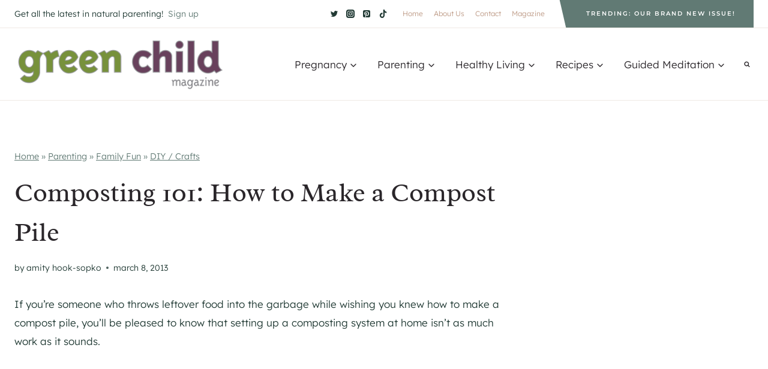

--- FILE ---
content_type: text/html
request_url: https://api.intentiq.com/profiles_engine/ProfilesEngineServlet?at=39&mi=10&dpi=936734067&pt=17&dpn=1&iiqidtype=2&iiqpcid=3ceedd36-22b7-4d35-9a53-6a999e992a1d&iiqpciddate=1768854418654&pcid=ea5fb066-ba1d-4fc3-85ee-7e1108a4e33d&idtype=3&gdpr=0&japs=false&jaesc=0&jafc=0&jaensc=0&jsver=0.33&testGroup=A&source=pbjs&ABTestingConfigurationSource=group&abtg=A&vrref=https%3A%2F%2Fwww.greenchildmagazine.com
body_size: 54
content:
{"abPercentage":97,"adt":1,"ct":2,"isOptedOut":false,"data":{"eids":[]},"dbsaved":"false","ls":true,"cttl":86400000,"abTestUuid":"g_ac49cdc0-2137-4be5-9e18-aac518ce1072","tc":9,"sid":-1958361712}

--- FILE ---
content_type: text/css
request_url: https://ads.adthrive.com/sites/5b914d77377d57533c0af6f6/ads.min.css
body_size: 668
content:
.adthrive-device-desktop .adthrive-recipe,
.adthrive-device-tablet .adthrive-recipe {
float: right;
margin: 10px; 
}

.adthrive-player-close {
    top: -7px;
}
#bar {
    top: 65px !important;
}

/* White Background For Mobile Sticky Video Player */
.adthrive-collapse-mobile-background {
background-color: #fff!important;
}
.adthrive-top-collapse-close > svg > * {
stroke: black;
font-family: sans-serif;
}
.adthrive-top-collapse-wrapper-video-title,
.adthrive-top-collapse-wrapper-bar a a.adthrive-learn-more-link {
color: black!important;
}
/* END White Background For Mobile Sticky Video Player */

/* for final sticky SB */
.adthrive-sidebar.adthrive-stuck {
margin-top: 65px;
z-index: 99!important;
}
/* for ESSAs */
.adthrive-sticky-sidebar > div {
top: 65px!important;
}




--- FILE ---
content_type: text/plain
request_url: https://rtb.openx.net/openrtbb/prebidjs
body_size: -231
content:
{"id":"79422542-53ac-4290-8bd7-0131a9dad785","nbr":0}

--- FILE ---
content_type: text/plain
request_url: https://rtb.openx.net/openrtbb/prebidjs
body_size: -86
content:
{"id":"1c11d34e-6d0d-419d-bc23-a5aef605114b","nbr":0}

--- FILE ---
content_type: text/plain
request_url: https://rtb.openx.net/openrtbb/prebidjs
body_size: -231
content:
{"id":"3d249d87-1c4c-49dc-a204-a59c4a815f48","nbr":0}

--- FILE ---
content_type: text/plain
request_url: https://rtb.openx.net/openrtbb/prebidjs
body_size: -231
content:
{"id":"ed7776dc-c49b-43bd-b64d-7847a88cad46","nbr":0}

--- FILE ---
content_type: text/plain; charset=UTF-8
request_url: https://at.teads.tv/fpc?analytics_tag_id=PUB_17002&tfpvi=&gdpr_consent=&gdpr_status=22&gdpr_reason=220&ccpa_consent=&sv=prebid-v1
body_size: 56
content:
MTUxNWQ5YTYtZmVhNy00MGMzLWI5MzEtOTBhZjc5MGYyMDhmIzUtNw==

--- FILE ---
content_type: text/plain
request_url: https://rtb.openx.net/openrtbb/prebidjs
body_size: -231
content:
{"id":"0df730b3-2b64-4734-8450-37f885e7d60f","nbr":0}

--- FILE ---
content_type: text/plain
request_url: https://rtb.openx.net/openrtbb/prebidjs
body_size: -231
content:
{"id":"e0d07662-ebc2-476a-8c37-6f3d06737e44","nbr":0}

--- FILE ---
content_type: text/plain
request_url: https://rtb.openx.net/openrtbb/prebidjs
body_size: -231
content:
{"id":"c90168f5-b3ae-470c-8417-40e5fa147595","nbr":0}

--- FILE ---
content_type: text/plain
request_url: https://rtb.openx.net/openrtbb/prebidjs
body_size: -231
content:
{"id":"10f8423e-29f5-4875-96f9-0adcf8c7e7f4","nbr":0}

--- FILE ---
content_type: text/plain
request_url: https://rtb.openx.net/openrtbb/prebidjs
body_size: -231
content:
{"id":"c6408fb2-a09c-4e8a-8067-c8c5e42162e9","nbr":0}

--- FILE ---
content_type: text/plain
request_url: https://rtb.openx.net/openrtbb/prebidjs
body_size: -231
content:
{"id":"855a4e95-7087-4b83-b81c-b5858bd17a55","nbr":0}

--- FILE ---
content_type: text/plain
request_url: https://rtb.openx.net/openrtbb/prebidjs
body_size: -231
content:
{"id":"ada602da-da42-4147-ba87-cbc741bd9c32","nbr":0}

--- FILE ---
content_type: text/plain; charset=utf-8
request_url: https://ads.adthrive.com/http-api/cv2
body_size: 12635
content:
{"om":["-0pjoqFO2ao","-xNi85QNX5k","00eoh6e0","08189wfv","08qi6o59","0929nj63","0RJBaLDmBmQ","0a298vwq2wa","0av741zl","0b0m8l4f","0b2980m8l4f","0b48e7fd-c9d9-41bc-9777-37e2809bb8cd","0cpicd1q","0hly8ynw","0iyi1awv","0p7rptpw","0r31j41j","0sm4lr19","0uyv1734","1","1007_yl9likui","1011_302_56651451","1011_302_56651538","1011_302_56651553","1011_302_56651556","1011_302_56651596","1011_302_56651701","1011_302_56651755","1011_302_56651988","1011_302_57050966","1011_302_57055564","1011_302_57055873","1019_573993159","1028_8728253","10310289136970_462615644","10310289136970_579599725","10310289136970_579599993","10310289136970_593674671","10310289136970_594352012","10339421-5836009-0","1033_4941618","1043_202071379","1043_202078361","1043_409_226342","1049zuc1","10755070","10868755","10ua7afe","11142692","11212184","11509227","11519014","11631758","11641870","11837166","1185:1610326628","1185:1610326728","11896988","11930589","11999803","12010080","12010084","12010088","12151247","12219554","12219633","12219634","124684_175","124843_8","124844_21","124848_7","124853_7","12491645","12491687","12552078","12850754","12850755","12850756","12_74_18113640","12_74_18113641","1374w81n","1453468","14xoyqyz","1501804","1606221","1610269202","1610326628","1610326728","1610326732","1611092","16x7UEIxQu8","17_23391314","17_24104651","17_24104657","17_24104693","17_24104696","17_24632123","17_24683312","17_24683315","17_24683316","17_24683322","17_24696311","17_24696318","17_24696320","17_24696334","17_24766946","17_24766954","17_24766955","17_24766962","17_24766963","17_24766967","17_24766968","17_24766970","17_24766988","17_24767200","17_24767217","17_24767222","17_24767234","17_24767239","17_24767241","17_24767242","17_24767245","17_24767248","17_24767249","17_24767572","1848727e-b141-4624-bdaf-4cc8270c1b47","1891/84812","1891/84813","1891/84814","19328931-d0a0-47c0-923d-f485e23c48f3","1IWwPyLfI28","1c7bD_NkuZA","1dwefsfs","1feea1bc-77b7-490a-bacd-10e59aad6d16","1zjn1epv","1zx7wzcw","201672019","201735632","201735634","201735646","202430_200_EAAYACog7t9UKc5iyzOXBU.xMcbVRrAuHeIU5IyS9qdlP9IeJGUyBMfW1N0_","202430_200_EAAYACogfp82etiOdza92P7KkqCzDPazG1s0NmTQfyLljZ.q7ScyBDr2wK8_","202d4qe7","206_501276","206_549410","2132:41269682","2132:42828302","2132:44129108","2132:44283562","2132:45327624","2132:45327630","2132:45562715","2132:45738982","2132:45871980","2132:45919811","2132:45941257","2132:45969767","2132:45970495","2132:45999649","2132:46038652","2132:46039823","2132:46039893","2132:46039955","2149:10868755","2149:12147059","2149:12151096","2179:579593739337040696","2179:585139266317201118","2179:587183202622605216","2179:588366512778827143","2179:588837179414603875","2179:588969843258627169","2179:589289985696794383","2179:589318202881681006","2179:590157627360862445","2179:594033992319641821","222tsaq1","2249:581439030","2249:650628025","2249:650628539","2249:691914577","2249:691925891","2249:696523934","2249:703059924","2249:703430542","2249:704006266","2249:704061053","2249:704085924","2307:00eoh6e0","2307:0b0m8l4f","2307:0hly8ynw","2307:0uyv1734","2307:10ua7afe","2307:14xoyqyz","2307:222tsaq1","2307:28u7c6ez","2307:2eybxjpm","2307:2i8t2rx0","2307:3o6augn1","2307:43jaxpr7","2307:45astvre","2307:6uuea5j2","2307:74scwdnj","2307:77gj3an4","2307:794di3me","2307:7cmeqmw8","2307:7xb3th35","2307:7ztkjhgq","2307:8fdfc014","2307:8i63s069","2307:8orkh93v","2307:8w4klwi4","2307:96srbype","2307:98xzy0ek","2307:9krcxphu","2307:9nex8xyd","2307:9t6gmxuz","2307:a566o9hb","2307:a7w365s6","2307:a90208mb","2307:be4hm1i2","2307:bj4kmsd6","2307:bjbhu0bk","2307:bkkzvxfz","2307:bpecuyjx","2307:bu0fzuks","2307:c1hsjx06","2307:c2d7ypnt","2307:c7mn7oi0","2307:cki44jrm","2307:cv2huqwc","2307:dif1fgsg","2307:e49ssopz","2307:ehojwnap","2307:ekv63n6v","2307:emgupcal","2307:fmmrtnw7","2307:fphs0z2t","2307:g749lgab","2307:g80wmwcu","2307:ge4000vb","2307:gpx7xks2","2307:hc3zwvmz","2307:i4diz8fj","2307:iaqttatc","2307:jd035jgw","2307:jfh85vr4","2307:khogx1r1","2307:l6b7c4hm","2307:lp37a2wq","2307:mfsmf6ch","2307:mit1sryf","2307:mn537fcq","2307:n9sgp7lz","2307:np9yfx64","2307:nxw2krau","2307:ouycdkmq","2307:oxs5exf6","2307:plth4l1a","2307:q0nt8p8d","2307:qchclse2","2307:qjfdr99f","2307:ralux098","2307:rifj41it","2307:rk5pkdan","2307:rrlikvt1","2307:rup4bwce","2307:s2ahu2ae","2307:s4s41bit","2307:tty470r7","2307:tvhhxsdx","2307:u2cc9kzv","2307:vqccoh59","2307:vqqwz0z3","2307:w6xlb04q","2307:wobgpnah","2307:wt0wmo2s","2307:x3nl5llg","2307:xe7etvhg","2307:xm7xmowz","2307:yq5t5meg","2307:z68m148x","2307:zxl8as7s","23786257","2409_15064_70_85445175","2409_15064_70_86128400","2409_25495_176_CR52092918","2409_25495_176_CR52092919","2409_25495_176_CR52092920","2409_25495_176_CR52092921","2409_25495_176_CR52092922","2409_25495_176_CR52092923","2409_25495_176_CR52092954","2409_25495_176_CR52092956","2409_25495_176_CR52092957","2409_25495_176_CR52092958","2409_25495_176_CR52092959","2409_25495_176_CR52150651","2409_25495_176_CR52153849","2409_25495_176_CR52175340","2409_25495_176_CR52178314","2409_25495_176_CR52178315","2409_25495_176_CR52178316","2409_25495_176_CR52186411","2409_25495_176_CR52188001","24598434","24694809","25048204","25048614","2563b518-9f31-4058-b6dd-6843bc6e9648","25_0l51bbpm","25_52qaclee","25_53v6aquw","25_87z6cimm","25_a1rkyh5o","25_a9gy0zdv","25_b2zbmeym","25_bemuj01t","25_bq6a9zvt","25_bukxj5lt","25_gypb2tdl","25_hkxtc1wk","25_iqtjgsdl","25_sgaw7i5o","25_utberk8n","26210676","262592","2662_200562_8166422","2662_200562_8166427","2662_200562_8168483","2662_200562_8168520","2662_200562_8168537","2662_200562_8168539","2662_200562_8168586","2662_200562_8172720","2662_200562_8172724","2662_200562_8172741","2662_200562_8182931","2662_200562_8182933","2662_200562_8182952","2662_200562_T26329948","2676:85480699","2676:85807320","2676:85807326","2676:85807343","2676:85807351","2676:85807366","2676:86894914","2709prc8","2711_64_12147059","2711_66_12151096","2715_9888_262592","2715_9888_501276","2715_9888_551337","2729809prc8","2760:176_CR52092921","2760:176_CR52150651","2760:176_CR52175339","27s3hbtl","28925636","28929686","28933536","28a4b2dc-ec2b-4071-9d90-5933e7187174","28u7c6ez","29102835","29414696","29414711","29414845","2974:8166422","2974:8168473","2974:8168475","2974:8168476","2974:8168519","2974:8168520","2974:8168537","2974:8168539","2974:8168540","2974:8168581","2974:8172728","29_695879898","29_696964702","2_206_554440","2_206_554480","2c1ccc6f-bddf-4c2e-a384-f6e8df938a01","2eybxjpm","2hdl0sv1","2i8t2rx0","2mokbgft","2qbp7g0b","2v2984qwpp9","2v4qwpp9","2yya934z","301f63ff-55a0-42eb-8aa8-dba4c49712e8","30583864","30583865","306_24765483","306_24766984","306_24767248","308_125203_15","308_125204_11","31334462","31810016","31c17ed3-45ce-494d-88c9-9c331365eb56","31qdo7ks","32288936","32j56hnc","33419345","33603859","33604463","33604871","33627470","336357ce-368f-4f52-8a50-1705823c0b35","33639785","33iu1mcp","34182009","3490:CR52055522","3490:CR52092918","3490:CR52092923","3490:CR52175339","3490:CR52175340","3490:CR52178316","3490:CR52212685","3490:CR52212688","3490:CR52223710","3490:CR52223725","3490:CR52223939","34eys5wu","34tgtmqk","35715073","35e0p0kr","3640a254-3454-40c0-9a7f-f58540531f21","3658_136236_fphs0z2t","3658_138741_T26317748","3658_138741_T26317759","3658_15032_7ztkjhgq","3658_15032_bkkzvxfz","3658_15078_emgupcal","3658_15106_jfh85vr4","3658_15180_lvx7l0us","3658_15761_T26365763","3658_15936_2i8t2rx0","3658_18152_f2u8e0cj","3658_215376_homyiq6b","3658_22898_T26278394","3658_249690_00eoh6e0","3658_582283_lu0m1szw","3658_603555_bj4kmsd6","3658_645323_q0nt8p8d","3658_87799_c7mn7oi0","36_46_11125455","36_46_12156461","3702_136722_24782541","3702_139777_24765461","3702_139777_24765466","3702_139777_24765477","3702_139777_24765484","3702_139777_24765531","3702_139777_24765546","3702_139777_24765548","3702_139777_24765550","37250131","381513943572","3858:9131942","389849999","389850079","39303316","39303318","393128994","39350186","39364467","39368822","39385380","3LMBEkP-wis","3b62f612-ab23-4f13-aef6-d04d03a709a0","3b826055-cf4d-4d51-9667-86d1f7c88542","3f981dae-ebe9-4348-bcab-f5556d49eec2","3g3rp3bd","3o6augn1","3tkh4kx1","3ws6ppdq","402680649","40298okvfnu","4083IP31KS13kontrolfreek","4083IP31KS13kontrolfreek_09cd2","4083IP31KS13kontrolfreek_cdb8e","40854655","409_189220","409_189398","409_189407","409_189409","409_192565","409_216366","409_216382","409_216384","409_216386","409_216387","409_216396","409_216406","409_216416","409_216476","409_216492","409_216497","409_216504","409_216506","409_220149","409_220338","409_220344","409_220359","409_220363","409_223589","409_223597","409_223599","409_223603","409_225978","409_225982","409_225987","409_225988","409_225990","409_225993","409_226314","409_226321","409_226322","409_226326","409_226327","409_226331","409_226332","409_226336","409_226342","409_226346","409_226347","409_226352","409_226354","409_226366","409_226371","409_227223","409_227224","409_227228","409_227235","409_228054","409_228059","409_228117","409_228351","409_228354","409_228363","409_228373","409_228378","409_228381","409_230726","409_230727","409_230728","409_230738","409_233834","409_235522","409_235524","4111IP31KS13kontrolfreek_cdb8e","42146048","42231876","42569692","42604842","43919974","43919976","43919984","43919985","43919986","439246469228","43a7ptxe","43ij8vfd","43jaxpr7","44283562","44f93e7e-52d3-4463-a632-316f075ade93","45142083","45871980","458901553568","4591809f-d351-4769-9c29-e48059e59e82","45941257","45999649","46039502","46243_46_12151096","46vbi2k4","4771_139789_1610269202","47745504","47745534","47869802","481703827","485027845327","48574716","48594493","48623331","48700649","48739106","48877306","49039749","49064328","49123012","49298i1fha2","4941614","4941618","4947806","4972638","4972640","49e30ecf-fc18-4e55-af38-829a3fbaec0b","4aqwokyz","4fk9nxse","4qks9viz","4qxmmgd2","501276","501420","501_76_54849761-3e17-44c3-b668-808315323fd3","50447579","50479792","51372397","520a6307-0f4e-4b9e-98f4-77c582a45c45","52136743","52137182","52141873","521_425_203499","521_425_203500","521_425_203501","521_425_203504","521_425_203505","521_425_203506","521_425_203507","521_425_203508","521_425_203509","521_425_203511","521_425_203513","521_425_203514","521_425_203515","521_425_203516","521_425_203517","521_425_203518","521_425_203519","521_425_203521","521_425_203522","521_425_203524","521_425_203525","521_425_203526","521_425_203527","521_425_203529","521_425_203530","521_425_203534","521_425_203535","521_425_203536","521_425_203538","521_425_203542","521_425_203543","521_425_203544","521_425_203546","521_425_203607","521_425_203608","521_425_203609","521_425_203611","521_425_203612","521_425_203613","521_425_203614","521_425_203615","521_425_203617","521_425_203618","521_425_203620","521_425_203621","521_425_203623","521_425_203626","521_425_203627","521_425_203629","521_425_203632","521_425_203633","521_425_203635","521_425_203636","521_425_203647","521_425_203648","521_425_203650","521_425_203651","521_425_203653","521_425_203657","521_425_203659","521_425_203671","521_425_203674","521_425_203675","521_425_203677","521_425_203678","521_425_203681","521_425_203683","521_425_203684","521_425_203687","521_425_203689","521_425_203690","521_425_203692","521_425_203693","521_425_203695","521_425_203696","521_425_203698","521_425_203700","521_425_203702","521_425_203703","521_425_203705","521_425_203706","521_425_203708","521_425_203709","521_425_203710","521_425_203711","521_425_203712","521_425_203713","521_425_203714","521_425_203715","521_425_203717","521_425_203720","521_425_203728","521_425_203729","521_425_203730","521_425_203731","521_425_203732","521_425_203733","521_425_203735","521_425_203736","521_425_203737","521_425_203738","521_425_203739","521_425_203740","521_425_203741","521_425_203742","521_425_203743","521_425_203744","521_425_203745","521_425_203748","521_425_203750","521_425_203863","521_425_203864","521_425_203867","521_425_203868","521_425_203871","521_425_203872","521_425_203874","521_425_203877","521_425_203878","521_425_203879","521_425_203880","521_425_203882","521_425_203885","521_425_203887","521_425_203890","521_425_203891","521_425_203892","521_425_203893","521_425_203894","521_425_203896","521_425_203897","521_425_203898","521_425_203900","521_425_203901","521_425_203905","521_425_203906","521_425_203907","521_425_203908","521_425_203909","521_425_203910","521_425_203911","521_425_203912","521_425_203913","521_425_203917","521_425_203918","521_425_203921","521_425_203922","521_425_203924","521_425_203926","521_425_203928","521_425_203929","521_425_203932","521_425_203933","521_425_203934","521_425_203936","521_425_203938","521_425_203939","521_425_203940","521_425_203943","521_425_203945","521_425_203946","521_425_203948","521_425_203950","521_425_203951","521_425_203952","521_425_203956","521_425_203959","521_425_203961","521_425_203963","521_425_203965","521_425_203968","521_425_203969","521_425_203970","521_425_203972","521_425_203973","521_425_203975","521_425_203976","521_425_203977","521_425_203978","521_425_203982","52322104","52qaclee","5316_139700_09c5e2a6-47a5-417d-bb3b-2b2fb7fccd1e","5316_139700_1121c75a-dac6-4150-8561-b86e4c4db795","5316_139700_1b47b5c1-7f9c-455a-88d6-01d89de171aa","5316_139700_21be1e8e-afd9-448a-b27e-bafba92b49b3","5316_139700_4589264e-39c7-4b8f-ba35-5bd3dd2b4e3a","5316_139700_4d1cd346-a76c-4afb-b622-5399a9f93e76","5316_139700_54e609c2-e8cb-4af7-b2bc-73d51e96bd46","5316_139700_605bf0fc-ade6-429c-b255-6b0f933df765","5316_139700_63c5fb7e-c3fd-435f-bb64-7deef02c3d50","5316_139700_6c959581-703e-4900-a4be-657acf4c3182","5316_139700_76cc1210-8fb0-4395-b272-aa369e25ed01","5316_139700_7ffcb809-64ae-49c7-8224-e96d7c029938","5316_139700_87802704-bd5f-4076-a40b-71f359b6d7bf","5316_139700_90aab27a-4370-4a9f-a14a-99d421f43bcf","5316_139700_a9f4da76-1a6b-41a6-af56-a1aff4fa8399","5316_139700_af6bd248-efcd-483e-b6e6-148c4b7b9c8a","5316_139700_bd0b86af-29f5-418b-9bb4-3aa99ec783bd","5316_139700_cebab8a3-849f-4c71-9204-2195b7691600","5316_139700_d1c1eb88-602b-4215-8262-8c798c294115","5316_139700_dbe064b4-5704-43ff-a71f-ce501164947a","5316_139700_dcb3e802-4a6b-4f1a-9225-5aaee19caaea","5316_139700_de0a26f2-c9e8-45e5-9ac3-efb5f9064703","5316_139700_e3299175-652d-4539-b65f-7e468b378aea","5316_139700_e819ddf5-bee1-40e6-8ba9-a6bd57650000","5316_139700_ed348a34-02ad-403e-b9e0-10d36c592a09","5316_139700_f3c12291-f8d3-4d25-943d-01e8c782c5d7","5316_139700_fd97502e-2b85-4f6c-8c91-717ddf767abc","53osz248","53v6aquw","542854698","549410","55092222","5510:6mj57yc0","5510:7ztkjhgq","5510:cymho2zs","5510:jfh85vr4","5510:kecbwzbd","5510:l6b7c4hm","5510:ouycdkmq","5510:quk7w53j","5510:uk9x4xmh","55116643","55167461","5526539211","5532:704079003","55344524","553799","553950","554462","5563_66529_OADD2.1178676524527878_1FWKO2OB8UEF3EH","5563_66529_OADD2.1323812136497274_1D8HTHMNMW0HE33","5563_66529_OADD2.1324911647936571_1LSIB1P9G0X5U4M","5563_66529_OADD2.1327110671252253_1GA0WX2XBLZBQQE","5563_66529_OADD2.7215560210019","5563_66529_OADD2.7216038222963_163X1V9GDJK1NZYZXG","5563_66529_OADD2.7216038222966_1772GJH4O87CM04FDB","5563_66529_OADD2.7284328140866_1BGO6DQ8INGGSEA5YJ","5563_66529_OADD2.7284328140867_1QMTXCF8RUAKUSV9ZP","5563_66529_OADD2.7284328163393_196P936VYRAEYC7IJY","5563_66529_OADD2.7353040902703_13KLDS4Y16XT0RE5IS","5563_66529_OADD2.7353040902704_12VHHVEFFXH8OJ4LUR","5563_66529_OADD2.7353040903008_12R0JVJY7L8LZ42RWN","5563_66529_OADD2.7353043681733_1CTKQ7RI7E0NJH0GJ0","5563_66529_OADD2.7353083169082_14CHQFJEGBEH1W68BV","5563_66529_OADD2.7353135342660_1W3POM3CHQTDEMBRX6","5563_66529_OADD2.7353135342687_19MJYHNTPJCXTE106I","5563_66529_OADD2.7353135343210_1Q4LXSN5SX8NZNBFZM","5563_66529_OADD2.7353135343668_1BTJB8XRQ1WD0S0520","5563_66529_OADD2.7353140498605_1QN29R6NFKVYSO2CBH","5563_66529_OAIP.104c050e6928e9b8c130fc4a2b7ed0ac","5563_66529_OAIP.2bcbe0ac676aedfd4796eb1c1b23f62f","5563_66529_OAIP.2f397ca648cbe74b55f00f5c58cad88f","5563_66529_OAIP.39ccb4a8f0c333381f284d3bb55d0ecf","5563_66529_OAIP.42b6cf446e6e28a6feded14340c6b528","5563_66529_OAIP.4d6d464aff0c47f3610f6841bcebd7f0","5563_66529_OAIP.4fffe45c1de36bc5b1684992a4e70d6e","5563_66529_OAIP.7139dd6524c85e94ad15863e778f376a","5563_66529_OAIP.76a534ec59819326317c4e15ff625d7c","5563_66529_OAIP.9fe96f79334fc85c7f4f0d4e3e948900","55726194","557_409_189392","557_409_216362","557_409_216366","557_409_216396","557_409_216398","557_409_216586","557_409_216606","557_409_216616","557_409_220139","557_409_220149","557_409_220151","557_409_220159","557_409_220332","557_409_220333","557_409_220336","557_409_220343","557_409_220344","557_409_220346","557_409_220354","557_409_220364","557_409_220368","557_409_223589","557_409_223599","557_409_223601","557_409_225988","557_409_226312","557_409_226316","557_409_228055","557_409_228059","557_409_228064","557_409_228065","557_409_228077","557_409_228105","557_409_228115","557_409_228349","557_409_228350","557_409_228354","557_409_228360","557_409_228363","557_409_231917","557_409_235268","557_409_235500","557_409_235522","557_409_235548","558_93_96srbype","558_93_cv2huqwc","558_93_np9yfx64","558_93_xe7etvhg","55965333","56018481","56071098","560_74_18268035","560_74_18268075","560_74_18298318","5626536529","56341213","5636:12023784","5636:12023788","56632487","56635908","56635945","56635955","5670:8166422","5670:8168473","5670:8168475","5670:8168539","5670:8168581","5670:8172725","5670:8172731","5670:8172741","5670:8182931","56794606","56824595","57161236","5726591299","5726594343","576777115309199355","577509555209218390","579121053608376283","57961627","58117282","58310259131_553781220","58310259131_553781221","58310259131_553781814","583652883178231326","587183202622605216","589289985696794383","589816802064845976","58apxytz","591283456202345442","59664278","59751535","59751572","59873208","59873214","59873222","59873223","59873224","59873227","59873228","59873230","59873231","5989_1799740_703651578","5989_1799740_703653677","5989_1799740_703656485","5989_1799740_703673511","5989_1799740_704067611","5989_1799740_704085420","5989_1799740_704085924","5989_28443_701278089","5d9d2ede-8e2e-4086-bbae-863888b805bb","5ia3jbdy","5nes216g","60146355","6026534329","6026574625","60360546","60398502","60398729","60485583","60618611","60810341","609577512","60f5a06w","61082324","61085224","61102880","61174500","61174505","61174524","61210719","6126589193","613344ix","61524915","618576351","618653722","618876699","618980679","61900466","619089559","61916211","61916223","61916225","61916229","61932920","61932925","61932933","61932957","62019442","62019681","62019933","62187798","6226505231","6226505239","6226522291","6226522293","6226530649","6226534255","6250_66552_1112688573","6250_66552_1114488823","6250_66552_744790103","6250_66552_873869816","62667314","627225143","627227759","627290883","627301267","627309156","627309159","627506494","627506662","62785693","628015148","628086965","628153053","628222860","628223277","628360579","628360582","628444256","628444259","628444262","628444349","628444433","628444439","628456307","628456310","628456313","628456379","628456382","628456403","628622163","628622166","628622172","628622175","628622178","628622241","628622244","628622247","628622250","628683371","628687043","628687157","628687460","628687463","628803013","628841673","628990952","629007394","629009180","629167998","629168001","629168010","629168565","629171196","629171202","629255550","629350437","62946743","62946748","629488423","62949920","62977989","62978285","62978299","62978305","62980343","62980383","62980385","62981075","629817930","62981822","62985062","62987257","629984747","630137823","63036544","63068378","6365_61796_742174851279","6365_61796_784844652399","6365_61796_784880263591","6365_61796_784880274628","6365_61796_784880275132","6365_61796_784880275657","6365_61796_784971491009","6365_61796_785326944429","6365_61796_785326944621","6365_61796_785326944648","6365_61796_785361576712","6365_61796_785451798380","6365_61796_785452880867","6365_61796_785452881104","6365_61796_785452908677","6365_61796_785452909094","6365_61796_788913549806","6365_61796_790586041887","6365_61796_790586041893","6365_61796_790703534108","6365_61796_790703534144","6365_61796_791179284394","6365_61796_793303452475","6365_61796_793379544932","651637446","651637459","651637461","651637462","6532512c-6f4e-42f5-9e3c-e033e5c297fc","6547_67916_AW0sbg9edJtCfxobkX8X","6547_67916_MCxnahxxGxKKW0iwGjyM","6547_67916_MV1nZ1aWyzts2kLtI0OJ","6547_67916_RWSe6aEb9MMW1Bmq69Jb","6547_67916_YK5PRXOfBSzdRq7F0SMf","6547_67916_b60gZY8ivAf3goHHzheL","6547_67916_ldbPKOCrTgrZaa5tKkmt","6547_67916_wWZyeri1RhkrxBv511xa","659216891404","659713728691","668547419","668547507","66_gkzoa5mgrejlsq0uj96j","670_9916_594352012","670_9916_686690145","670_9916_686691894","677631201283","679271132","67swazxr","680_99480_687081510","680_99480_700109379","680_99480_700109389","680_99480_700109391","689225971","690_99485_1610326628","690_99485_1610326728","692192868","692192997","693447699","693833858","693833864","695879867","695879872","695879875","695879895","695879898","695879935","696314600","696496012","696504964","696504971","697189859","697189861","697189865","697189873","697189874","697189882","697189885","697189922","697189924","697189925","697189927","697189949","697189950","697189965","697189968","697189982","697189984","697189989","697189993","697189994","697189999","697190001","697190010","697190012","697190019","697190037","697190041","697190050","697199614","697453677","697525780","697525781","697525793","697525795","697525805","697525824","697525832","697876985","697876988","697876994","697876997","697876998","697876999","697877001","697893112","697893306","698496780","699457526","6hye09n0","6mj57yc0","6mrds7pc","6p39oadw","6qy0hs97","6rbncy53","6uuea5j2","700109389","700109391","701276081","701278089","702675191","702759324","702759367","702759498","702759657","703895702","704372859","704475727","704886270","704890558","704890663","705161643","705648839","706200660","706252953","708911770780","70_81097748","70_85472784","70_85472786","70_85472854","70_86509222","70_86509229","725271087996","725307736711","726223570444","729896476495","735020499507","7354_111700_86509222","7354_111700_86509226","7354_138543_85444966","7354_138543_85445175","7354_138543_85445183","7354_138543_85807320","7354_138543_85807343","7354_138543_85808988","7354_138543_85809016","735693786911","7414_121891_6205239","74243_74_18268078","74243_74_18268080","74987692","74_589150030","74_686690145","74scwdnj","754085118673","767866825418","769af5c5-61b0-4420-8298-5e5914e68f1d","76h4vfa0","76if326v","773836965811","77gj3an4","78284e7f-5dda-4915-8767-3432c4b410e9","783854be-336a-4209-ac74-75b4b6c49c7f","786055362427","786935973586","78827816","78827844","78827881","790184873197","79096172","79096182","79096186","792862812604","792984di3me","793053395908","79482219","794di3me","7969_149355_44283562","7969_149355_45327624","7969_149355_45738982","7969_149355_45871980","7969_149355_45941257","7969_149355_45999649","7969_149355_45999652","7bacdbbc-5a8d-47d6-afdd-4bfe04fc1505","7cmeqmw8","7qIE6HPltrY","7qevw67b","7vlmjnq0","7xb3th35","7ztkjhgq","80070365","80070391","80072821","80072827","80072836","8064018","80843558","80ec5mhd","80y1czkf","8106683","81097748","81097758","8152859","8152878","8152879","8153721","8153722","8153737","8154361","8154364","8154366","8166427","8168539","8172728","8172731","8172732","8172734","8172738","8172740","8172741","82133854","82133859","821i184r","82286850","8341_230731_587183202622605216","8341_230731_588366512778827143","8341_230731_588463996220411211","8341_230731_588837179414603875","8341_230731_588969843258627169","8341_230731_589289985696794383","8341_230731_589318202881681006","8341_230731_591283456202345442","8341_230731_594033992319641821","83443038","83443065","83443827","84578111","84578122","85480675","85480685","85480720","85954439","85954459","85_1096iq141cr2750.f6c95b63","86109605","86470621","86509222","86509229","8742112z6cimm","87z6cimm","881af51f-621c-4682-905d-937ad9e08f48","8968064","8ax1f5n9","8f0fd7fd-183e-4c3d-a66f-1db0b8d0026d","8fdfc014","8i63s069","8orkh93v","8ptlop6y","8w4klwi4","9057/0328842c8f1d017570ede5c97267f40d","9057/211d1f0fa71d1a58cabee51f2180e38f","9057/d85637c6c518d2f34696418d4c827d74","9064c712-56f8-45dc-bb79-54651e020a77","90_12219562","90_12219633","90_12219634","90_12441747","90_12441760","90_12452428","90_12491645","90_12491649","90_12491659","90_12491662","90_12491667","90_12491687","90_12552078","90_12850756","9149158","91950663","91950664","91950665","91950666","91a48318-926c-46d0-b36d-842663df681c","9309343","93_96srbype","93_cv2huqwc","9598343","95bjudek","96srbype","97298fzsz2a","9752243","97_8152859","97fzsz2a","98678495-c556-423a-994c-57378175239d","98xzy0ek","9cv2cppz","9e14639b-415f-4402-86b0-4312fc7c2e63","9e2981x2zdt","9hvvrknh","9krcxphu","9nex8xyd","9rvsrrn1","9t6gmxuz","9vtd24w4","Banner_cat3__pkg__bat_0_mat_0_20251028_Wtny8","FC8Gv9lZIb0","Fr6ZACsoGJI","HFN_IsGowZU","J0oHAwAc5lQ","LQVfri5Y2Fs","NplsJAxRH1w","T2DgxA3xRlE","V03381VfR1EaXF8AHhwaWFUQUwsNN1cHFVYQGEkO","YM34v0D1p1g","YlnVIl2d84o","a0oxacu8","a0r398qn","a28aa558-6887-4d13-b310-92391d731686","a566o9hb","a7w365s6","a9rnhyzc","aYEy4bDVcvU","aa9d3aa4-5b1b-483f-bfa6-38216a87a36c","ajnkkyp6","axw5pt53","b3sqze11","b41rck4a","b4c7b115-eef9-4cc8-92af-9325e332eebb","b90cwbcd","bb9d516e-452a-4667-9551-36f79bd93d73","bbb6939e-018e-4bd1-a9f7-32a0b2f7c499","bcabc8b6-26f1-4187-9952-ac16c62b29be","be4hm1i2","bhcgvwxj","bj2984kmsd6","bj4kmsd6","bjbhu0bk","bk298kzvxfz","bkkzvxfz","bpecuyjx","bpwmigtk","bu0fzuks","c-Mh5kLIzow","c0b5fffd-7ece-4eaf-a4bd-2413a7225082","c1dt8zmk","c1hsjx06","c2231337-39d8-4383-b99b-55eed9e73c76","c22985t9p0u","c25t9p0u","c2d7ypnt","c3dhicuk","c7298mn7oi0","c7mn7oi0","cd29840m5wq","cd40m5wq","ce7bo7ga","cegbqxs1","cki44jrm","ckjf5xr6","coezr8wp","cpn7gwek","cqant14y","cr-0qt9aik4u9vd","cr-5sb2o895ubxe","cr-96xuyi3tu8rm","cr-96xuyi4vu8rm","cr-97pzzgzrubqk","cr-97y25lzsubqk","cr-98qyxf3wubqk","cr-98ru5j2tubxf","cr-98xywk4tu8rm","cr-98xywk4uu8rm","cr-9cqtwg2w2bri02","cr-9hxzbqc08jrgv2","cr-Bitc7n_p9iw__vat__49i_k_6v6_h_jce2vj5h_9v3kalhnq","cr-Bitc7n_p9iw__vat__49i_k_6v6_h_jce2vj5h_I4lo9gokm","cr-Bitc7n_p9iw__vat__49i_k_6v6_h_jce2vj5h_PxWzTvgmq","cr-Bitc7n_p9iw__vat__49i_k_6v6_h_jce2vj5h_buspHgokm","cr-a9s2xfzvubwj","cr-aaqt0j2subwj","cr-aaqt0j8vubwj","cr-aaqt0k1pubwj","cr-aaqt0k1vubwj","cr-aav1zf7tubwj","cr-aav1zg0qubwj","cr-aav1zg0rubwj","cr-aav1zg0uubwj","cr-aav1zg0yubwj","cr-aav22g0uubwj","cr-aav22g0wubwj","cr-aav22g1pubwj","cr-aav22g2tubwj","cr-aav22g2wubwj","cr-aav22g2xubwj","cr-aav22g3pubwj","cr-aavwye1subwj","cr-aavwye1uubwj","cr-aawz2m3rubwj","cr-aawz2m3vubwj","cr-aawz2m4yubwj","cr-aawz2m6pubwj","cr-aawz2m7xubwj","cr-aawz3f0wubwj","cr-aawz3f1rubwj","cr-aawz3f1yubwj","cr-aawz3f2tubwj","cr-aawz3f3qubwj","cr-aawz3f3uubwj","cr-aawz3f3xubwj","cr-aawz3i2qubwj","cr-aawz3i2xubwj","cr-aawz3i3yubwj","cr-aawz3i5xubwj","cr-bai9pzp9u9vd","cr-ebww2i0q17tmu","cr-etupep94uatj","cr-g7wv3h0qvft","cr-g7xv5f0qvft","cr-gaqt1_k4quarew0qntt","cr-gaqt1_k4quarex4qntt","cr-gaqt1_k4quareyzqntt","cr-h6q46o706lrgv2","cr-ht3q4ax2ubwe","cr-j608wonbuatj","cr-kz4ol95lu9vd","cr-kz4ol95lubwe","cr-okttwdu0u9vd","cr-rl6118qtuatj","cr-sk1vaer4u9vd","cr-sk1vaer4ubwe","cr-tc008hgbubxe","cr-vu0tbhteubwe","cr-wm8psj6gubwe","cv2982huqwc","cv2huqwc","cymho2zs","czt3qxxp","d14412c2-2e72-4afb-ac67-7324df537311","d8298ijy7f2","d8ijy7f2","d8xpzwgq","daw00eve","dd0ee005-aa5f-448c-87c7-b595b7c96bcb","ddd2k10l","ddr52z0n","de66hk0y","dea7uaiq","dft15s69","dg2WmFvzosE","dif1fgsg","dlhzctga","dpjydwun","dwghal43","dy35slve","dzn3z50z","e0298z9bgr8","e1a2wlmi","e21842a3-8e9d-4f4d-a2c3-61a13ea94720","e2c76his","e38qsvko","eb9vjo1r","ed2985kozku","ed5kozku","ehojwnap","ek298ocpzhh","ekocpzhh","ekv63n6v","emgupcal","emhpbido","emkmky49","extremereach_creative_76559239","f0u03q6w","f2u8e0cj","f3craufm","f46gq7cs","faia6gj7","fdujxvyb","feueU8m1y4Y","ff416bf0-91c9-4be0-9591-6151edf67b9c","fjp0ceax","fm298mrtnw7","fmbxvfw0","fmmrtnw7","fp298hs0z2t","fphs0z2t","ft298guiytk","g2ozgyf2","g3tr58j9","g5egxitt","g6418f73","g749lgab","gGwpyzK9_Ac","ge4000vb","ge4kwk32","ghoftjpg","gjwam5dw","gpx7xks2","gsez3kpt","gvotpm74","h0cw921b","h5298p8x4yp","h5p8x4yp","h828fwf4","hPuTdMDQS5M","hauz7f6h","hc3zwvmz","heyp82hb","hf9ak5dg","homyiq6b","hu8cf63l","hxxrc6st","hzonbdnu","i2aglcoy","i4diz8fj","i776wjt4","i7sov9ry","i8q65k6g","i90isgt0","i9b8es34","iaqttatc","irMqs4j41TM","ixtrvado","j39smngx","j4r0agpc","j5j8jiab","j5l7lkp9","jci9uj40","jd035jgw","jfh85vr4","jo298x7do5h","jonxsolf","jox7do5h","jr169syq","jzsj79p7","k10y9mz2","k159qvvl","k28x0smd","k4i0qcx1","k6n08fc0","kecbwzbd","kk5768bd","kn864eah","kniwm2we","knoebx5v","knw9r6zj","ko-1XBUHYYA","kpqczbyg","ksrdc5dk","kv2blzf2","kxcowe3b","l2j3rq3s","l2zwpdg7","l45j4icj","l9xck988","lc408s2k","ldnbhfjl","ljai1zni","ll8m2pwk","llejctn7","lp37a2wq","lp81ndpq","lqik9cb3","lu0m1szw","lvx7l0us","lz23iixx","m3wzasds","m4xt6ckm","m9tz4e6u","min949in","miviblrd","mk19vci9","mmr74uc4","mn537fcq","mne39gsk","mnzinbrt","mtsc0nih","mvtp3dnv","mwwkdj9h","n06kpcfp","n1nubick","n3egwnq7","n9sgp7lz","nDEslD5DCrE","nfucnkws","np9yfx64","nrlkfmof","nrs1hc5n","nv0uqrqm","nv5uhf1y","o5xj653n","o705c5j6","ocnesxs5","oe31iwxh","ofoon6ir","okem47bb","okwtdd80","ot91zbhz","ouycdkmq","ox6po8bg","oxs5exf6","oy3b9yzx","ozdii3rw","p0yfzusz","pi6u4hm4","pilv78fi","piwneqqj","pl298th4l1a","plth4l1a","prq4f8da","pxjRKdM1cbg","q0298nt8p8d","q0nt8p8d","q9I-eRux9vU","q9plh3qd","qM1pWMu_Q2s","qa298oxvuy4","qaoxvuy4","qb2980ub2bp","qeds4xMFyQE","qen3mj4l","qjfdr99f","qjinld2m","qjrjt3pn","qqj2iqh7","qqvgscdx","quk7w53j","qx169s69","r3298co354x","r3co354x","r68ur1og","ralux098","riaslz7g","rk5pkdan","rmttmrq8","rp2988ds834","rrlikvt1","rue4ecys","rup4bwce","rxj4b6nw","s2ahu2ae","s42om3j4","s4s41bit","s9kmbxbp","scpvMntwtuw","sdodmuod","sg42112aw7i5o","sgaw7i5o","sk4ge5lf","sslkianq","sttgj0wj","t2298dlmwva","t2dlmwva","t58zjs8i","t5kb9pme","t7jqyl3m","tc6309yq","tp444w6e","tsf8xzNEHyI","ttvuqq7b","tvhhxsdx","u0txqi6z","u2cc9kzv","u3i8n6ef","u6298m6v3bh","u6m6v3bh","u7863qng","ubykfntq","ud61dfyz","udke8iyu","uhebin5g","ujqkqtnh","uk9x4xmh","ut42112berk8n","utberk8n","uz8dk676","v3298xdjj0n","v9k6m2b0","vbivoyo6","vfo7fqya","vkqnyng8","vl2j938k","vnc30v3n","vntg5tj3","vosqszns","vqccoh59","vqqwz0z3","w15c67ad","w5et7cv9","w6xlb04q","w9lu3v5o","wFBPTWkXhX8","wa298ryafvp","waryafvp","wgs30pcg","wn2a3vit","wt0wmo2s","wu5qr81l","ww9yxw2a","x0298lqqmvd","x3nl5llg","x420t9me","x4jo7a5v","x59pvthe","xafmw0z6","xbeqmmzd","xdaezn6y","xe7etvhg","xi0pzcw8","xjq9sbpc","xm7xmowz","xswz6rio","xtxa8s2d","xwhet1qh","xx9kuv4a","y51tr986","y8tdszlh","yl0m4qvg","yl9likui","yo6tydde","yq5t5meg","yxvw3how","yy10h45c","z62988m148x","z68m148x","z8hcebyi","z8p3j18i","zfexqyi5","zi298bvsmsx","zibvsmsx","zj3di034","zmri9v9c","zpm9ltrh","zvdz58bk","7979132","7979135"],"pmp":[],"adomains":["1md.org","a4g.com","about.bugmd.com","acelauncher.com","adameve.com","adelion.com","adp3.net","advenuedsp.com","aibidauction.com","aibidsrv.com","akusoli.com","allofmpls.org","arkeero.net","ato.mx","avazutracking.net","avid-ad-server.com","avid-adserver.com","avidadserver.com","aztracking.net","bc-sys.com","bcc-ads.com","bidderrtb.com","bidscube.com","bizzclick.com","bkserving.com","bksn.se","brightmountainads.com","bucksense.io","bugmd.com","ca.iqos.com","capitaloneshopping.com","cdn.dsptr.com","clarifion.com","clean.peebuster.com","cotosen.com","cs.money","cwkuki.com","dallasnews.com","dcntr-ads.com","decenterads.com","derila-ergo.com","dhgate.com","dhs.gov","digitaladsystems.com","displate.com","doyour.bid","dspbox.io","envisionx.co","ezmob.com","fla-keys.com","fmlabsonline.com","g123.jp","g2trk.com","gadgetslaboratory.com","gadmobe.com","getbugmd.com","goodtoknowthis.com","gov.il","grosvenorcasinos.com","guard.io","hero-wars.com","holts.com","howto5.io","http://bookstofilm.com/","http://countingmypennies.com/","http://fabpop.net/","http://folkaly.com/","http://gameswaka.com/","http://gowdr.com/","http://gratefulfinance.com/","http://outliermodel.com/","http://profitor.com/","http://tenfactorialrocks.com/","http://vovviral.com/","https://instantbuzz.net/","https://www.royalcaribbean.com/","ice.gov","imprdom.com","justanswer.com","liverrenew.com","longhornsnuff.com","lovehoney.com","lowerjointpain.com","lymphsystemsupport.com","meccabingo.com","media-servers.net","medimops.de","miniretornaveis.com","mobuppsrtb.com","motionspots.com","mygrizzly.com","myiq.com","myrocky.ca","national-lottery.co.uk","nbliver360.com","ndc.ajillionmax.com","nibblr-ai.com","niutux.com","nordicspirit.co.uk","notify.nuviad.com","notify.oxonux.com","own-imp.vrtzads.com","paperela.com","paradisestays.site","parasiterelief.com","peta.org","pfm.ninja","photoshelter.com","pixel.metanetwork.mobi","pixel.valo.ai","plannedparenthood.org","plf1.net","plt7.com","pltfrm.click","printwithwave.co","privacymodeweb.com","rangeusa.com","readywind.com","reklambids.com","ri.psdwc.com","royalcaribbean.com","royalcaribbean.com.au","rtb-adeclipse.io","rtb-direct.com","rtb.adx1.com","rtb.kds.media","rtb.reklambid.com","rtb.reklamdsp.com","rtb.rklmstr.com","rtbadtrading.com","rtbsbengine.com","rtbtradein.com","saba.com.mx","safevirus.info","securevid.co","seedtag.com","servedby.revive-adserver.net","shift.com","simple.life","smrt-view.com","swissklip.com","taboola.com","tel-aviv.gov.il","temu.com","theoceanac.com","track-bid.com","trackingintegral.com","trading-rtbg.com","trkbid.com","truthfinder.com","unoadsrv.com","usconcealedcarry.com","uuidksinc.net","vabilitytech.com","vashoot.com","vegogarden.com","viewtemplates.com","votervoice.net","vuse.com","waardex.com","wapstart.ru","wayvia.com","wdc.go2trk.com","weareplannedparenthood.org","webtradingspot.com","www.royalcaribbean.com","xapads.com","xiaflex.com","yourchamilia.com"]}

--- FILE ---
content_type: text/plain
request_url: https://rtb.openx.net/openrtbb/prebidjs
body_size: -231
content:
{"id":"fb49d338-559b-4e05-9be4-133daa242670","nbr":0}